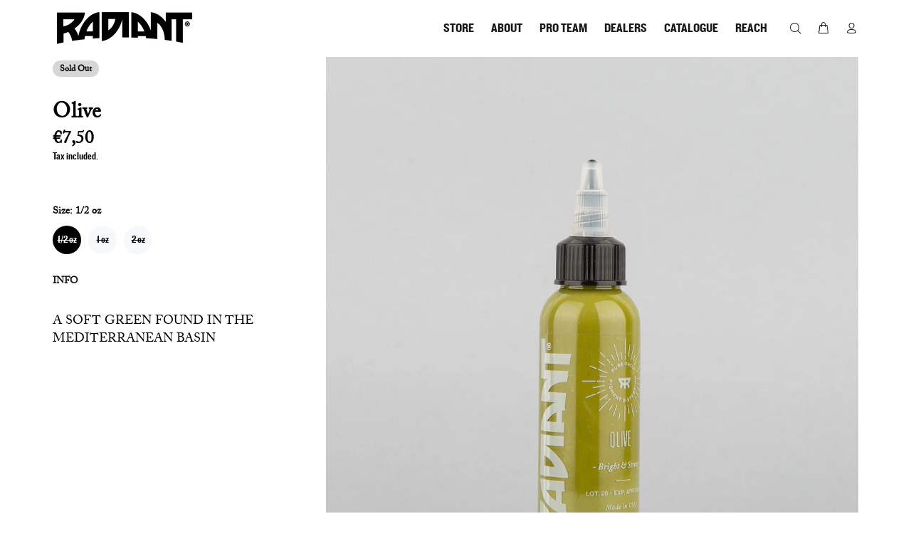

--- FILE ---
content_type: text/css
request_url: https://radiantcolors.es/cdn/shop/t/6/assets/knockout.css?v=2195765004829800031708537390
body_size: -471
content:
/*! Generated by Font Squirrel (https://www.fontsquirrel.com) on October 24, 2023 */@font-face{font-family:Knockout;src:url(//cdn.shopify.com/s/files/1/0811/6345/2721/files/knockout-htf50-welterweight-webfont.woff2?v=1698170681) format("woff2"),url(//cdn.shopify.com/s/files/1/0811/6345/2721/files/knockout-htf50-welterweight-webfont.woff?v=1698170681) format("woff");font-weight:400;font-style:normal}@font-face{font-family:Knockout HTF71-FullMiddlewt;src:url(//cdn.shopify.com/s/files/1/1248/8931/files/knockout-htf71-fullmiddlewt_1-webfont.woff2?v=1699989460) format("woff2"),url(//cdn.shopify.com/s/files/1/1248/8931/files/knockout-htf71-fullmiddlewt_1-webfont.woff?v=1699989460) format("woff");font-weight:400;font-style:normal}@font-face{font-family:Knockout-HTF74-FullSumo;src:url(//cdn.shopify.com/s/files/1/1248/8931/files/knockout-htf74-fullsumo-webfont.woff2?v=1699989477) format("woff2"),url(//cdn.shopify.com/s/files/1/1248/8931/files/knockout-htf74-fullsumo-webfont.woff?v=1699989477) format("woff");font-weight:400;font-style:normal}@font-face{font-family:Knockout-HTF32-JuniorCruise;src:url(//cdn.shopify.com/s/files/1/1248/8931/files/knockout_htf32-juniorcruiserwt_regular-webfont.woff2?v=1699989494) format("woff2"),url(//cdn.shopify.com/s/files/1/1248/8931/files/knockout_htf32-juniorcruiserwt_regular-webfont.woff?v=1699989494) format("woff");font-weight:400;font-style:normal}
/*# sourceMappingURL=/cdn/shop/t/6/assets/knockout.css.map?v=2195765004829800031708537390 */


--- FILE ---
content_type: text/css
request_url: https://radiantcolors.es/cdn/shop/t/6/assets/caslon-pro.css?v=25176332847261415881708537387
body_size: -483
content:
/*! Generated by Font Squirrel (https://www.fontsquirrel.com) on October 24, 2023 */



@font-face {
    font-family: 'Adobe Caslon Pro';
    src: url('//cdn.shopify.com/s/files/1/1248/8931/files/acaslonpro-regular_1-webfont.woff2?v=1699989366') format('woff2'),
         url('//cdn.shopify.com/s/files/1/1248/8931/files/acaslonpro-regular_1-webfont.woff?v=1699989366') format('woff');
}



--- FILE ---
content_type: text/javascript; charset=utf-8
request_url: https://radiantcolors.es/products/olive.js
body_size: 296
content:
{"id":6988636869,"title":"Olive","handle":"olive","description":"\u003cp\u003eA SOFT GREEN FOUND IN THE MEDITERRANEAN BASIN\u003c\/p\u003e","published_at":"2017-01-14T23:37:52+01:00","created_at":"2017-01-14T23:37:54+01:00","vendor":"Radiant Colors","type":"Tattoo Ink","tags":["color_green","Green","Individual Color","Ink","Pro Discount","Radiant","Radiant Ink","Radiant Inks","tattoo ink","Tattoo Inks"],"price":750,"price_min":750,"price_max":2100,"available":false,"price_varies":true,"compare_at_price":null,"compare_at_price_min":0,"compare_at_price_max":0,"compare_at_price_varies":false,"variants":[{"id":24193184197,"title":"1\/2 oz","option1":"1\/2 oz","option2":null,"option3":null,"sku":"10088","requires_shipping":true,"taxable":true,"featured_image":null,"available":false,"name":"Olive - 1\/2 oz","public_title":"1\/2 oz","options":["1\/2 oz"],"price":750,"weight":30,"compare_at_price":null,"inventory_quantity":null,"inventory_management":"shopify","inventory_policy":"deny","barcode":null,"requires_selling_plan":false,"selling_plan_allocations":[]},{"id":24193184261,"title":"1 oz","option1":"1 oz","option2":null,"option3":null,"sku":"10377","requires_shipping":true,"taxable":true,"featured_image":null,"available":false,"name":"Olive - 1 oz","public_title":"1 oz","options":["1 oz"],"price":1194,"weight":59,"compare_at_price":null,"inventory_quantity":null,"inventory_management":"shopify","inventory_policy":"deny","barcode":null,"requires_selling_plan":false,"selling_plan_allocations":[]},{"id":24193184325,"title":"2 oz","option1":"2 oz","option2":null,"option3":null,"sku":"10659","requires_shipping":true,"taxable":true,"featured_image":null,"available":false,"name":"Olive - 2 oz","public_title":"2 oz","options":["2 oz"],"price":2100,"weight":100,"compare_at_price":null,"inventory_quantity":null,"inventory_management":"shopify","inventory_policy":"deny","barcode":null,"requires_selling_plan":false,"selling_plan_allocations":[]}],"images":["\/\/cdn.shopify.com\/s\/files\/1\/1683\/1091\/products\/OLIVE_01.jpg?v=1611197789","\/\/cdn.shopify.com\/s\/files\/1\/1683\/1091\/products\/OLIVE_02.jpg?v=1611197789"],"featured_image":"\/\/cdn.shopify.com\/s\/files\/1\/1683\/1091\/products\/OLIVE_01.jpg?v=1611197789","options":[{"name":"Size","position":1,"values":["1\/2 oz","1 oz","2 oz"]}],"url":"\/products\/olive","media":[{"alt":null,"id":8722753552470,"position":1,"preview_image":{"aspect_ratio":1.0,"height":1024,"width":1024,"src":"https:\/\/cdn.shopify.com\/s\/files\/1\/1683\/1091\/products\/OLIVE_01.jpg?v=1611197789"},"aspect_ratio":1.0,"height":1024,"media_type":"image","src":"https:\/\/cdn.shopify.com\/s\/files\/1\/1683\/1091\/products\/OLIVE_01.jpg?v=1611197789","width":1024},{"alt":null,"id":8722753585238,"position":2,"preview_image":{"aspect_ratio":1.0,"height":1024,"width":1024,"src":"https:\/\/cdn.shopify.com\/s\/files\/1\/1683\/1091\/products\/OLIVE_02.jpg?v=1611197789"},"aspect_ratio":1.0,"height":1024,"media_type":"image","src":"https:\/\/cdn.shopify.com\/s\/files\/1\/1683\/1091\/products\/OLIVE_02.jpg?v=1611197789","width":1024}],"requires_selling_plan":false,"selling_plan_groups":[]}